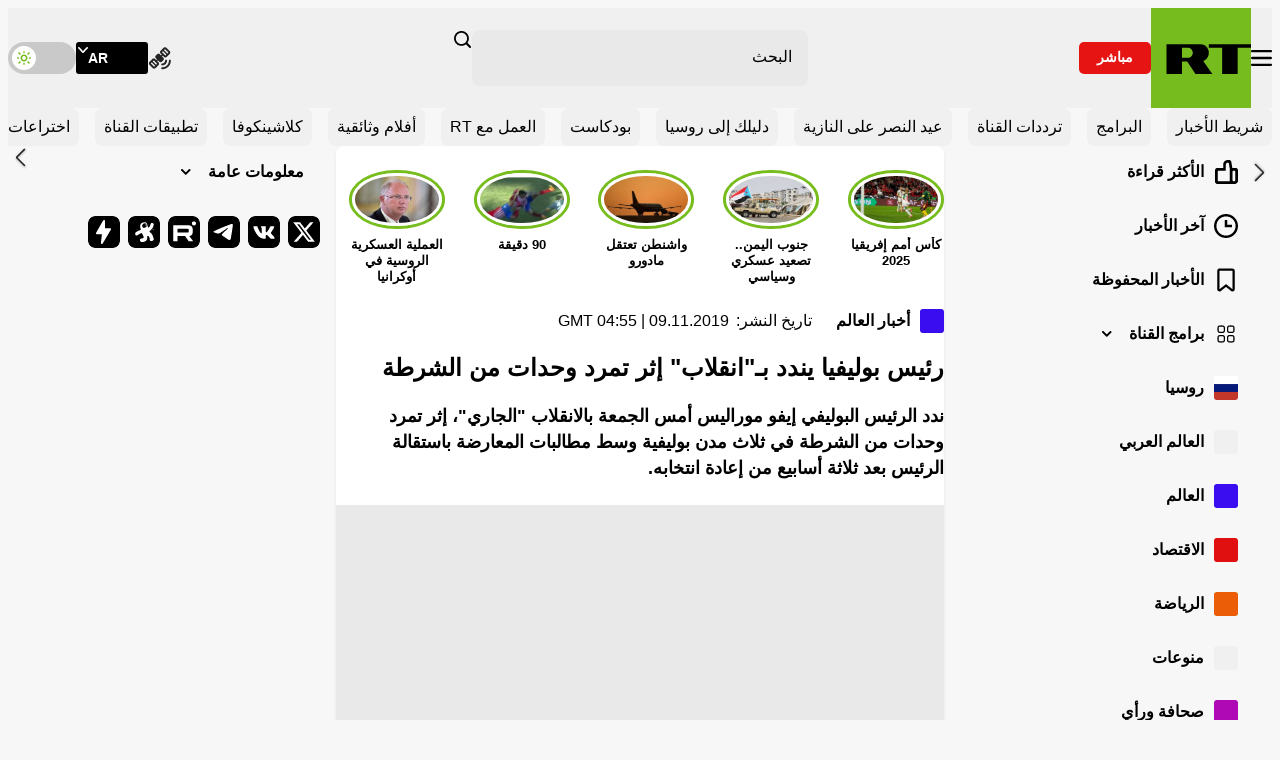

--- FILE ---
content_type: image/svg+xml
request_url: https://ar.russiatoday.com/static/projects/assets/img/icon-share.svg
body_size: -218
content:
<svg fill="none" height="16" viewBox="0 0 16 16" width="16" xmlns="http://www.w3.org/2000/svg"><g fill="currentColor"><path d="m8.00033 12.8013c.42956 0 .77778-.3483.77778-.7778v-8.95087l1.71929 1.76838c.3097.31854.8212.31854 1.1309 0 .2976-.30609.2976-.7934 0-1.09949l-2.53286-2.60529.00483-.00496-.52634-.541377c-.31414-.323116-.83305-.323116-1.14719-.000001l-3.05437 3.141628c-.29759.30609-.29759.79341 0 1.0995.30969.31853.82123.31853 1.13092 0l1.71926-1.76839v8.96087c0 .4295.34823.7778.77778.7778z"/><path d="m2.57778 14.3999c-.44183 0-.8-.3582-.8-.8v-2.4c0-.4418-.35817-.8-.800002-.8h-.177778c-.441828 0-.8.3582-.8.8v4c0 .4418.358172.8.8.8h14.4c.4418 0 .8-.3582.8-.8v-4c0-.4418-.3582-.8-.8-.8h-.1778c-.4418 0-.8.3582-.8.8v2.4c0 .4418-.3582.8-.8.8z"/></g></svg>


--- FILE ---
content_type: image/svg+xml
request_url: https://ar.russiatoday.com/static/projects/assets/img/vk.svg
body_size: 12
content:
<svg width="32" height="32" viewBox="0 0 32 32" fill="none" xmlns="http://www.w3.org/2000/svg">
<rect width="32" height="32" rx="7" fill="black" opacity="0" />
<path d="M26.1601 11.0133C26.3201 10.52 26.1601 10.16 25.4667 10.16H23.1467C22.7043 10.1398 22.2976 10.402 22.1334 10.8133C21.4062 12.5268 20.4411 14.1292 19.2667 15.5733C18.7334 16.1067 18.4801 16.2933 18.1867 16.2933C17.8934 16.2933 17.8267 16.1067 17.8267 15.6133V11C17.8267 10.4133 17.6401 10.1467 17.1467 10.1467H13.4934C13.3448 10.1394 13.1995 10.1916 13.0894 10.2916C12.9794 10.3917 12.9136 10.5314 12.9067 10.68C12.9067 11.24 13.7467 11.3867 13.8401 12.96V16.3867C13.8401 17.1333 13.7067 17.2667 13.4134 17.2667C12.6134 17.2667 10.7467 14.36 9.56005 11.04C9.33339 10.3867 9.10672 10.1467 8.52005 10.1467H6.17339C5.49339 10.1467 5.38672 10.4533 5.38672 10.8C5.38672 11.4 6.17339 14.4667 9.05339 18.52C10.597 21.0036 13.2423 22.5918 16.1601 22.7867C17.6401 22.7867 17.8267 22.44 17.8267 21.88V19.7867C17.8267 19.1067 17.9601 19 18.4401 19C18.9201 19 19.3867 19.1733 20.7601 20.5067C22.3334 22.08 22.6001 22.8 23.4267 22.8H25.7467C26.4267 22.8 26.7467 22.4667 26.5601 21.8133C26.06 20.8214 25.3975 19.92 24.6001 19.1467C24.0534 18.5067 23.2667 17.8133 23.0001 17.4667C22.7334 17.12 22.7467 16.84 23.0001 16.44C23.0001 16.44 25.8134 12.44 26.1067 11.1067" fill="white"/>
</svg>
